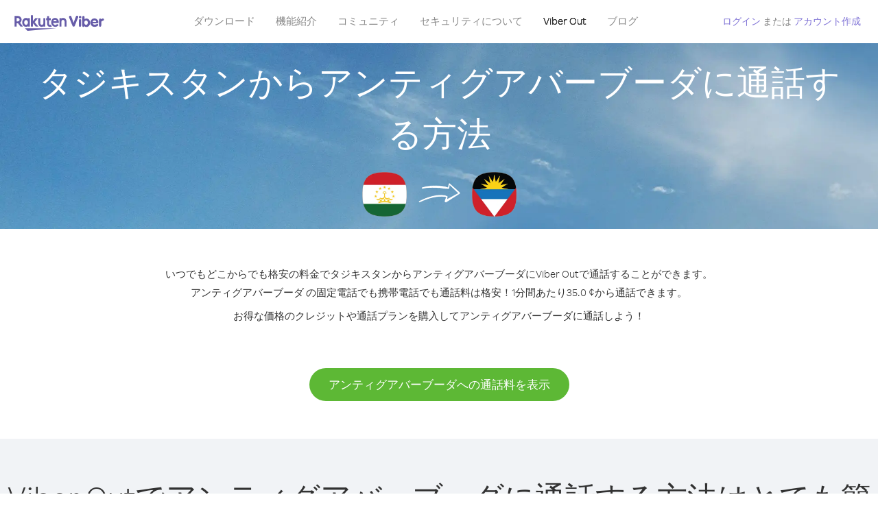

--- FILE ---
content_type: text/html; charset=UTF-8
request_url: https://account.viber.com/ja/how-to-call-antigua-and-barbuda?from=tajikistan
body_size: 2475
content:
<!DOCTYPE html>
<html lang="ja">
    <head>
        <title>タジキスタンからアンティグアバーブーダに通話する方法 | Viber Out</title>
        <meta name="keywords" content="通話用アプリ、低料金、安い通話料、海外通話、国際通話" />
        <meta name="description" content="Viberでタジキスタンからアンティグアバーブーダに通話することができます。Viber があればどの固定または携帯電話でも友人や家族に通話できます。 Viber.com からサインアップしてください。" />
        <meta http-equiv="Content-Type" content="text/html; charset=UTF-8" />
        <meta name="viewport" content="width=device-width, initial-scale=1, minimum-scale=1, maximum-scale=1, user-scalable=no" />
        <meta name="format-detection" content="telephone=no" />
        <meta name="msapplication-tap-highlight" content="no" />
        <link rel="icon" type="image/x-icon" href="/favicon.ico">
        <link rel="apple-touch-icon" href="/img/apple-touch-icon/touch-icon-iphone.png" />
        <link rel="apple-touch-icon" sizes="72x72" href="/img/apple-touch-icon/touch-icon-ipad.png" />
        <link rel="apple-touch-icon" sizes="114x114" href="/img/apple-touch-icon/touch-icon-iphone-retina.png" />
        <link rel="apple-touch-icon" sizes="144x144" href="/img/apple-touch-icon/touch-icon-ipad-retina.png" />
            <meta property="og:title" content="タジキスタンからアンティグアバーブーダに通話する方法 | Viber Out" />
    <meta property="og:description" content="Viberでタジキスタンからアンティグアバーブーダに通話することができます。Viber があればどの固定または携帯電話でも友人や家族に通話できます。 Viber.com からサインアップしてください。" />
    <meta property="og:url" content="https://account.viber.com/how-to-call-antigua-and-barbuda?from=tajikistan" />
    <meta property="og:image" content="https://account.viber.com/img/splash.jpg" />

    <link rel="alternate" href="https://account.viber.com/how-to-call-antigua-and-barbuda?from=tajikistan" hreflang="x-default" />
<link rel="alternate" href="https://account.viber.com/ar/how-to-call-antigua-and-barbuda?from=tajikistan" hreflang="ar" />
<link rel="alternate" href="https://account.viber.com/en/how-to-call-antigua-and-barbuda?from=tajikistan" hreflang="en" />
<link rel="alternate" href="https://account.viber.com/ja/how-to-call-antigua-and-barbuda?from=tajikistan" hreflang="ja" />
<link rel="alternate" href="https://account.viber.com/es/how-to-call-antigua-and-barbuda?from=tajikistan" hreflang="es" />
<link rel="alternate" href="https://account.viber.com/it/how-to-call-antigua-and-barbuda?from=tajikistan" hreflang="it" />
<link rel="alternate" href="https://account.viber.com/zh/how-to-call-antigua-and-barbuda?from=tajikistan" hreflang="zh" />
<link rel="alternate" href="https://account.viber.com/fr/how-to-call-antigua-and-barbuda?from=tajikistan" hreflang="fr" />
<link rel="alternate" href="https://account.viber.com/de/how-to-call-antigua-and-barbuda?from=tajikistan" hreflang="de" />
<link rel="alternate" href="https://account.viber.com/hu/how-to-call-antigua-and-barbuda?from=tajikistan" hreflang="hu" />
<link rel="alternate" href="https://account.viber.com/pt/how-to-call-antigua-and-barbuda?from=tajikistan" hreflang="pt" />
<link rel="alternate" href="https://account.viber.com/ru/how-to-call-antigua-and-barbuda?from=tajikistan" hreflang="ru" />
<link rel="alternate" href="https://account.viber.com/be/how-to-call-antigua-and-barbuda?from=tajikistan" hreflang="be" />
<link rel="alternate" href="https://account.viber.com/th/how-to-call-antigua-and-barbuda?from=tajikistan" hreflang="th" />
<link rel="alternate" href="https://account.viber.com/vi/how-to-call-antigua-and-barbuda?from=tajikistan" hreflang="vi" />
<link rel="alternate" href="https://account.viber.com/pl/how-to-call-antigua-and-barbuda?from=tajikistan" hreflang="pl" />
<link rel="alternate" href="https://account.viber.com/ro/how-to-call-antigua-and-barbuda?from=tajikistan" hreflang="ro" />
<link rel="alternate" href="https://account.viber.com/uk/how-to-call-antigua-and-barbuda?from=tajikistan" hreflang="uk" />
<link rel="alternate" href="https://account.viber.com/cs/how-to-call-antigua-and-barbuda?from=tajikistan" hreflang="cs" />
<link rel="alternate" href="https://account.viber.com/el/how-to-call-antigua-and-barbuda?from=tajikistan" hreflang="el" />
<link rel="alternate" href="https://account.viber.com/hr/how-to-call-antigua-and-barbuda?from=tajikistan" hreflang="hr" />
<link rel="alternate" href="https://account.viber.com/bg/how-to-call-antigua-and-barbuda?from=tajikistan" hreflang="bg" />
<link rel="alternate" href="https://account.viber.com/no/how-to-call-antigua-and-barbuda?from=tajikistan" hreflang="no" />
<link rel="alternate" href="https://account.viber.com/sv/how-to-call-antigua-and-barbuda?from=tajikistan" hreflang="sv" />
<link rel="alternate" href="https://account.viber.com/my/how-to-call-antigua-and-barbuda?from=tajikistan" hreflang="my" />
<link rel="alternate" href="https://account.viber.com/id/how-to-call-antigua-and-barbuda?from=tajikistan" hreflang="id" />


        <!--[if lte IE 9]>
        <script type="text/javascript">
            window.location.replace('/browser-update/');
        </script>
        <![endif]-->
        <script type="text/javascript">
            if (navigator.userAgent.match('MSIE 10.0;')) {
                window.location.replace('/browser-update/');
            }
        </script>

    
<!-- Google Tag Manager -->
<script>(function(w,d,s,l,i){w[l]=w[l]||[];w[l].push({'gtm.start':
            new Date().getTime(),event:'gtm.js'});var f=d.getElementsByTagName(s)[0],
            j=d.createElement(s),dl=l!='dataLayer'?'&l='+l:'';j.async=true;j.src=
            'https://www.googletagmanager.com/gtm.js?id='+i+dl;f.parentNode.insertBefore(j,f);
    })(window,document,'script','dataLayer','GTM-5HCVGTP');</script>
<!-- End Google Tag Manager -->

    
    <link href="https://fonts.googleapis.com/css?family=Roboto:100,300,400,700&amp;subset=cyrillic,greek,vietnamese" rel="stylesheet">
    </head>
    <body class="">
        <noscript id="noscript">Viber.comで体験を最適化するため、JavaScriptを有効にしてください。</noscript>

        <div id="page"></div>
        
<script>
    window.SERVER_VARIABLES = {"country_destination":{"code":"AG","prefix":"1","additional_prefixes":[],"vat":0,"excluding_vat":false,"name":"\u30a2\u30f3\u30c6\u30a3\u30b0\u30a2\u30d0\u30fc\u30d6\u30fc\u30c0"},"country_origin":{"code":"TJ","prefix":"992","additional_prefixes":[],"vat":0,"excluding_vat":false,"name":"\u30bf\u30b8\u30ad\u30b9\u30bf\u30f3"},"destination_rate":"35.0 \u00a2","country_page_url":"\/ja\/call-antigua-and-barbuda","env":"prod","languages":[{"code":"ar","name":"\u0627\u0644\u0644\u063a\u0629 \u0627\u0644\u0639\u0631\u0628\u064a\u0629","is_active":true,"is_active_client":true},{"code":"en","name":"English","is_active":true,"is_active_client":true},{"code":"ja","name":"\u65e5\u672c\u8a9e","is_active":true,"is_active_client":true},{"code":"es","name":"Espa\u00f1ol","is_active":true,"is_active_client":true},{"code":"it","name":"Italiano","is_active":true,"is_active_client":true},{"code":"zh","name":"\u7b80\u4f53\u4e2d\u6587","is_active":true,"is_active_client":true},{"code":"fr","name":"Fran\u00e7ais","is_active":true,"is_active_client":true},{"code":"de","name":"Deutsch","is_active":true,"is_active_client":true},{"code":"hu","name":"Magyar","is_active":true,"is_active_client":true},{"code":"pt","name":"Portugu\u00eas","is_active":true,"is_active_client":true},{"code":"ru","name":"\u0420\u0443\u0441\u0441\u043a\u0438\u0439","is_active":true,"is_active_client":true},{"code":"be","name":"\u0411\u0435\u043b\u0430\u0440\u0443\u0441\u043a\u0430\u044f","is_active":true,"is_active_client":true},{"code":"th","name":"\u0e20\u0e32\u0e29\u0e32\u0e44\u0e17\u0e22","is_active":true,"is_active_client":true},{"code":"vi","name":"Ti\u1ebfng Vi\u1ec7t","is_active":true,"is_active_client":true},{"code":"pl","name":"Polski","is_active":true,"is_active_client":true},{"code":"ro","name":"Rom\u00e2n\u0103","is_active":true,"is_active_client":true},{"code":"uk","name":"\u0423\u043a\u0440\u0430\u0457\u043d\u0441\u044c\u043a\u0430","is_active":true,"is_active_client":true},{"code":"cs","name":"\u010ce\u0161tina","is_active":true,"is_active_client":true},{"code":"el","name":"\u0395\u03bb\u03bb\u03b7\u03bd\u03b9\u03ba\u03ac","is_active":true,"is_active_client":true},{"code":"hr","name":"Hrvatski","is_active":true,"is_active_client":true},{"code":"bg","name":"\u0411\u044a\u043b\u0433\u0430\u0440\u0441\u043a\u0438","is_active":true,"is_active_client":true},{"code":"no","name":"Norsk","is_active":true,"is_active_client":true},{"code":"sv","name":"Svenska","is_active":true,"is_active_client":true},{"code":"my","name":"\u1019\u103c\u1014\u103a\u1019\u102c","is_active":true,"is_active_client":true},{"code":"id","name":"Bahasa Indonesia","is_active":true,"is_active_client":true}],"language":"ja","isClientLanguage":false,"isAuthenticated":false};
</script>

        
                    <link href="/dist/styles.495fce11622b6f2f03e6.css" media="screen" rel="stylesheet" type="text/css" />
        
            <script src="/dist/how-to-call.bundle.64825068fc4310f48587.js"></script>
    </body>
</html>
